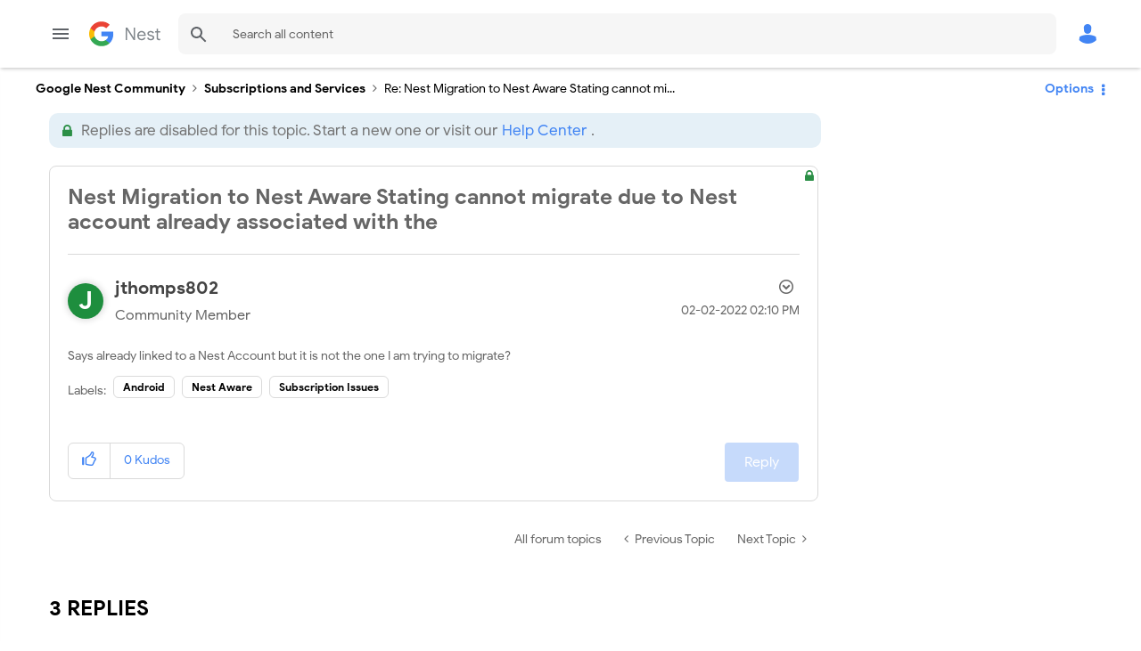

--- FILE ---
content_type: text/html; charset=UTF-8
request_url: https://www.googlenestcommunity.com/t5/Nest-Aware/Nest-Migration-to-Nest-Aware-Stating-cannot-migrate-due-to-Nest-account/m-p/111994/highlight/true
body_size: 1934
content:
<!DOCTYPE html>
<html lang="en">
<head>
    <meta charset="utf-8">
    <meta name="viewport" content="width=device-width, initial-scale=1">
    <title></title>
    <style>
        body {
            font-family: "Arial";
        }
    </style>
    <script type="text/javascript">
    window.awsWafCookieDomainList = ['unqkr23473.lithium.com','www.googlenestcommunity.com'];
    window.gokuProps = {
"key":"AQIDAHjcYu/GjX+QlghicBgQ/7bFaQZ+m5FKCMDnO+vTbNg96AEYu9KlIH1uFG9YYkahiRf7AAAAfjB8BgkqhkiG9w0BBwagbzBtAgEAMGgGCSqGSIb3DQEHATAeBglghkgBZQMEAS4wEQQMQ9T3cDcw+r/kDAqrAgEQgDuFtlVWMcdBTJNubbWyYnFs86RLeZ/0Xzz4PIaBvbJbUNeY6PO6NNrI91dYimekTQmv0N7nMLL7SwSdxQ==",
          "iv":"EkQVUwCKFQAACkH7",
          "context":"aWLRnbPUP9YXW3rgdxvZgQ1Uhl5VaJNx23Xz0J1/eSi168/7we8DcgdYxn7ztWpBz7uDvb2UiXK8xYP4SXZVFnS84As+qIRqhm4wX+f+Ru2FNiiN7yrerraC4WXtJN3d25JEMCe5vQgicDnrUgHI6xcxo+KkBxHO7ESvAz23VLNxvLyaEqMQwkuEJTYzUEhWVZl7ag4Pn4F8dcSFZQEr0wx1XJjcm/3Wih1M8gd0UrofatBdP9JOMUFpx6LQaCTHhF9XsH1A/gQz0pMeLwxCMYHvQCts21C0Fd5tmFtt9Nlj9F6DU/hIfgnUkm6y9ACWMbcVkC42QndrR2uuomAX3LICvNTJMblBHtobX2gZQ4aEYPWoy5tm3s80Umjz2qCIzO0FjLj+v7hGDShhF8PtdrFvweMN6YXPyzLlLffv"
};
    </script>
    <script src="https://bc0439715fa6.967eb88d.us-east-2.token.awswaf.com/bc0439715fa6/48ccd381bc7f/f9a6f3a2a006/challenge.js"></script>
</head>
<body>
    <div id="challenge-container"></div>
    <script type="text/javascript">
        AwsWafIntegration.saveReferrer();
        AwsWafIntegration.checkForceRefresh().then((forceRefresh) => {
            if (forceRefresh) {
                AwsWafIntegration.forceRefreshToken().then(() => {
                    window.location.reload(true);
                });
            } else {
                AwsWafIntegration.getToken().then(() => {
                    window.location.reload(true);
                });
            }
        });
    </script>
    <noscript>
        <h1>JavaScript is disabled</h1>
        In order to continue, we need to verify that you're not a robot.
        This requires JavaScript. Enable JavaScript and then reload the page.
    </noscript>
</body>
</html>